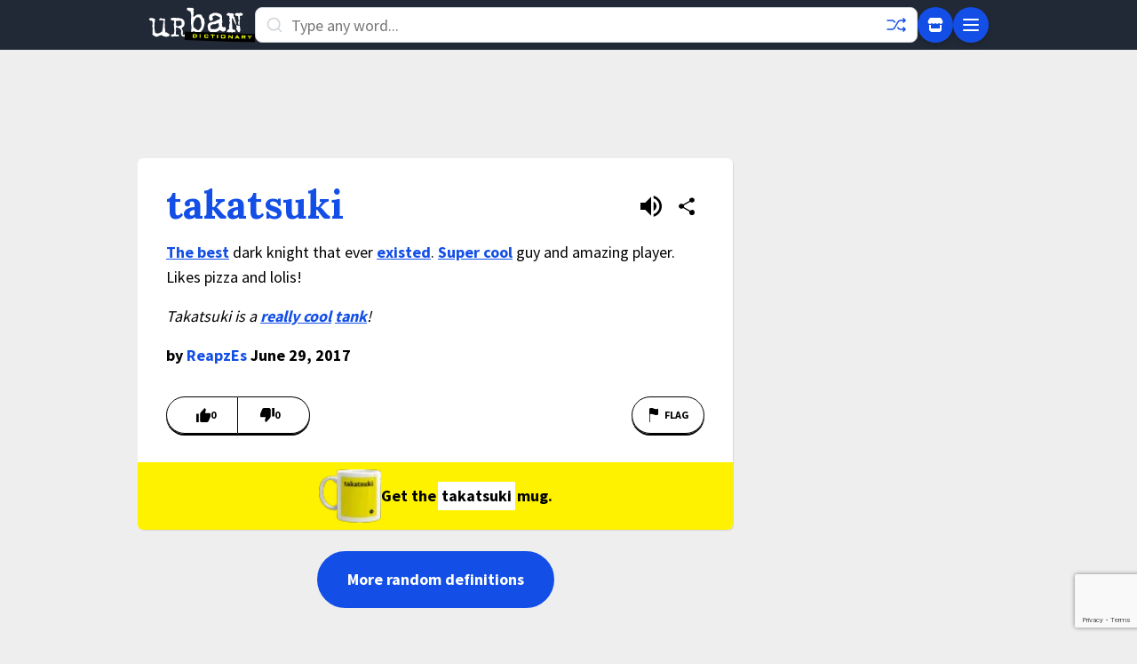

--- FILE ---
content_type: text/html; charset=utf-8
request_url: https://www.google.com/recaptcha/enterprise/anchor?ar=1&k=6Ld5tgYsAAAAAJbQ7kZJJ83v681QB5eCKA2rxyEP&co=aHR0cHM6Ly93d3cudXJiYW5kaWN0aW9uYXJ5LmNvbTo0NDM.&hl=en&v=PoyoqOPhxBO7pBk68S4YbpHZ&size=invisible&anchor-ms=20000&execute-ms=30000&cb=h8e8s8sxnvaa
body_size: 48768
content:
<!DOCTYPE HTML><html dir="ltr" lang="en"><head><meta http-equiv="Content-Type" content="text/html; charset=UTF-8">
<meta http-equiv="X-UA-Compatible" content="IE=edge">
<title>reCAPTCHA</title>
<style type="text/css">
/* cyrillic-ext */
@font-face {
  font-family: 'Roboto';
  font-style: normal;
  font-weight: 400;
  font-stretch: 100%;
  src: url(//fonts.gstatic.com/s/roboto/v48/KFO7CnqEu92Fr1ME7kSn66aGLdTylUAMa3GUBHMdazTgWw.woff2) format('woff2');
  unicode-range: U+0460-052F, U+1C80-1C8A, U+20B4, U+2DE0-2DFF, U+A640-A69F, U+FE2E-FE2F;
}
/* cyrillic */
@font-face {
  font-family: 'Roboto';
  font-style: normal;
  font-weight: 400;
  font-stretch: 100%;
  src: url(//fonts.gstatic.com/s/roboto/v48/KFO7CnqEu92Fr1ME7kSn66aGLdTylUAMa3iUBHMdazTgWw.woff2) format('woff2');
  unicode-range: U+0301, U+0400-045F, U+0490-0491, U+04B0-04B1, U+2116;
}
/* greek-ext */
@font-face {
  font-family: 'Roboto';
  font-style: normal;
  font-weight: 400;
  font-stretch: 100%;
  src: url(//fonts.gstatic.com/s/roboto/v48/KFO7CnqEu92Fr1ME7kSn66aGLdTylUAMa3CUBHMdazTgWw.woff2) format('woff2');
  unicode-range: U+1F00-1FFF;
}
/* greek */
@font-face {
  font-family: 'Roboto';
  font-style: normal;
  font-weight: 400;
  font-stretch: 100%;
  src: url(//fonts.gstatic.com/s/roboto/v48/KFO7CnqEu92Fr1ME7kSn66aGLdTylUAMa3-UBHMdazTgWw.woff2) format('woff2');
  unicode-range: U+0370-0377, U+037A-037F, U+0384-038A, U+038C, U+038E-03A1, U+03A3-03FF;
}
/* math */
@font-face {
  font-family: 'Roboto';
  font-style: normal;
  font-weight: 400;
  font-stretch: 100%;
  src: url(//fonts.gstatic.com/s/roboto/v48/KFO7CnqEu92Fr1ME7kSn66aGLdTylUAMawCUBHMdazTgWw.woff2) format('woff2');
  unicode-range: U+0302-0303, U+0305, U+0307-0308, U+0310, U+0312, U+0315, U+031A, U+0326-0327, U+032C, U+032F-0330, U+0332-0333, U+0338, U+033A, U+0346, U+034D, U+0391-03A1, U+03A3-03A9, U+03B1-03C9, U+03D1, U+03D5-03D6, U+03F0-03F1, U+03F4-03F5, U+2016-2017, U+2034-2038, U+203C, U+2040, U+2043, U+2047, U+2050, U+2057, U+205F, U+2070-2071, U+2074-208E, U+2090-209C, U+20D0-20DC, U+20E1, U+20E5-20EF, U+2100-2112, U+2114-2115, U+2117-2121, U+2123-214F, U+2190, U+2192, U+2194-21AE, U+21B0-21E5, U+21F1-21F2, U+21F4-2211, U+2213-2214, U+2216-22FF, U+2308-230B, U+2310, U+2319, U+231C-2321, U+2336-237A, U+237C, U+2395, U+239B-23B7, U+23D0, U+23DC-23E1, U+2474-2475, U+25AF, U+25B3, U+25B7, U+25BD, U+25C1, U+25CA, U+25CC, U+25FB, U+266D-266F, U+27C0-27FF, U+2900-2AFF, U+2B0E-2B11, U+2B30-2B4C, U+2BFE, U+3030, U+FF5B, U+FF5D, U+1D400-1D7FF, U+1EE00-1EEFF;
}
/* symbols */
@font-face {
  font-family: 'Roboto';
  font-style: normal;
  font-weight: 400;
  font-stretch: 100%;
  src: url(//fonts.gstatic.com/s/roboto/v48/KFO7CnqEu92Fr1ME7kSn66aGLdTylUAMaxKUBHMdazTgWw.woff2) format('woff2');
  unicode-range: U+0001-000C, U+000E-001F, U+007F-009F, U+20DD-20E0, U+20E2-20E4, U+2150-218F, U+2190, U+2192, U+2194-2199, U+21AF, U+21E6-21F0, U+21F3, U+2218-2219, U+2299, U+22C4-22C6, U+2300-243F, U+2440-244A, U+2460-24FF, U+25A0-27BF, U+2800-28FF, U+2921-2922, U+2981, U+29BF, U+29EB, U+2B00-2BFF, U+4DC0-4DFF, U+FFF9-FFFB, U+10140-1018E, U+10190-1019C, U+101A0, U+101D0-101FD, U+102E0-102FB, U+10E60-10E7E, U+1D2C0-1D2D3, U+1D2E0-1D37F, U+1F000-1F0FF, U+1F100-1F1AD, U+1F1E6-1F1FF, U+1F30D-1F30F, U+1F315, U+1F31C, U+1F31E, U+1F320-1F32C, U+1F336, U+1F378, U+1F37D, U+1F382, U+1F393-1F39F, U+1F3A7-1F3A8, U+1F3AC-1F3AF, U+1F3C2, U+1F3C4-1F3C6, U+1F3CA-1F3CE, U+1F3D4-1F3E0, U+1F3ED, U+1F3F1-1F3F3, U+1F3F5-1F3F7, U+1F408, U+1F415, U+1F41F, U+1F426, U+1F43F, U+1F441-1F442, U+1F444, U+1F446-1F449, U+1F44C-1F44E, U+1F453, U+1F46A, U+1F47D, U+1F4A3, U+1F4B0, U+1F4B3, U+1F4B9, U+1F4BB, U+1F4BF, U+1F4C8-1F4CB, U+1F4D6, U+1F4DA, U+1F4DF, U+1F4E3-1F4E6, U+1F4EA-1F4ED, U+1F4F7, U+1F4F9-1F4FB, U+1F4FD-1F4FE, U+1F503, U+1F507-1F50B, U+1F50D, U+1F512-1F513, U+1F53E-1F54A, U+1F54F-1F5FA, U+1F610, U+1F650-1F67F, U+1F687, U+1F68D, U+1F691, U+1F694, U+1F698, U+1F6AD, U+1F6B2, U+1F6B9-1F6BA, U+1F6BC, U+1F6C6-1F6CF, U+1F6D3-1F6D7, U+1F6E0-1F6EA, U+1F6F0-1F6F3, U+1F6F7-1F6FC, U+1F700-1F7FF, U+1F800-1F80B, U+1F810-1F847, U+1F850-1F859, U+1F860-1F887, U+1F890-1F8AD, U+1F8B0-1F8BB, U+1F8C0-1F8C1, U+1F900-1F90B, U+1F93B, U+1F946, U+1F984, U+1F996, U+1F9E9, U+1FA00-1FA6F, U+1FA70-1FA7C, U+1FA80-1FA89, U+1FA8F-1FAC6, U+1FACE-1FADC, U+1FADF-1FAE9, U+1FAF0-1FAF8, U+1FB00-1FBFF;
}
/* vietnamese */
@font-face {
  font-family: 'Roboto';
  font-style: normal;
  font-weight: 400;
  font-stretch: 100%;
  src: url(//fonts.gstatic.com/s/roboto/v48/KFO7CnqEu92Fr1ME7kSn66aGLdTylUAMa3OUBHMdazTgWw.woff2) format('woff2');
  unicode-range: U+0102-0103, U+0110-0111, U+0128-0129, U+0168-0169, U+01A0-01A1, U+01AF-01B0, U+0300-0301, U+0303-0304, U+0308-0309, U+0323, U+0329, U+1EA0-1EF9, U+20AB;
}
/* latin-ext */
@font-face {
  font-family: 'Roboto';
  font-style: normal;
  font-weight: 400;
  font-stretch: 100%;
  src: url(//fonts.gstatic.com/s/roboto/v48/KFO7CnqEu92Fr1ME7kSn66aGLdTylUAMa3KUBHMdazTgWw.woff2) format('woff2');
  unicode-range: U+0100-02BA, U+02BD-02C5, U+02C7-02CC, U+02CE-02D7, U+02DD-02FF, U+0304, U+0308, U+0329, U+1D00-1DBF, U+1E00-1E9F, U+1EF2-1EFF, U+2020, U+20A0-20AB, U+20AD-20C0, U+2113, U+2C60-2C7F, U+A720-A7FF;
}
/* latin */
@font-face {
  font-family: 'Roboto';
  font-style: normal;
  font-weight: 400;
  font-stretch: 100%;
  src: url(//fonts.gstatic.com/s/roboto/v48/KFO7CnqEu92Fr1ME7kSn66aGLdTylUAMa3yUBHMdazQ.woff2) format('woff2');
  unicode-range: U+0000-00FF, U+0131, U+0152-0153, U+02BB-02BC, U+02C6, U+02DA, U+02DC, U+0304, U+0308, U+0329, U+2000-206F, U+20AC, U+2122, U+2191, U+2193, U+2212, U+2215, U+FEFF, U+FFFD;
}
/* cyrillic-ext */
@font-face {
  font-family: 'Roboto';
  font-style: normal;
  font-weight: 500;
  font-stretch: 100%;
  src: url(//fonts.gstatic.com/s/roboto/v48/KFO7CnqEu92Fr1ME7kSn66aGLdTylUAMa3GUBHMdazTgWw.woff2) format('woff2');
  unicode-range: U+0460-052F, U+1C80-1C8A, U+20B4, U+2DE0-2DFF, U+A640-A69F, U+FE2E-FE2F;
}
/* cyrillic */
@font-face {
  font-family: 'Roboto';
  font-style: normal;
  font-weight: 500;
  font-stretch: 100%;
  src: url(//fonts.gstatic.com/s/roboto/v48/KFO7CnqEu92Fr1ME7kSn66aGLdTylUAMa3iUBHMdazTgWw.woff2) format('woff2');
  unicode-range: U+0301, U+0400-045F, U+0490-0491, U+04B0-04B1, U+2116;
}
/* greek-ext */
@font-face {
  font-family: 'Roboto';
  font-style: normal;
  font-weight: 500;
  font-stretch: 100%;
  src: url(//fonts.gstatic.com/s/roboto/v48/KFO7CnqEu92Fr1ME7kSn66aGLdTylUAMa3CUBHMdazTgWw.woff2) format('woff2');
  unicode-range: U+1F00-1FFF;
}
/* greek */
@font-face {
  font-family: 'Roboto';
  font-style: normal;
  font-weight: 500;
  font-stretch: 100%;
  src: url(//fonts.gstatic.com/s/roboto/v48/KFO7CnqEu92Fr1ME7kSn66aGLdTylUAMa3-UBHMdazTgWw.woff2) format('woff2');
  unicode-range: U+0370-0377, U+037A-037F, U+0384-038A, U+038C, U+038E-03A1, U+03A3-03FF;
}
/* math */
@font-face {
  font-family: 'Roboto';
  font-style: normal;
  font-weight: 500;
  font-stretch: 100%;
  src: url(//fonts.gstatic.com/s/roboto/v48/KFO7CnqEu92Fr1ME7kSn66aGLdTylUAMawCUBHMdazTgWw.woff2) format('woff2');
  unicode-range: U+0302-0303, U+0305, U+0307-0308, U+0310, U+0312, U+0315, U+031A, U+0326-0327, U+032C, U+032F-0330, U+0332-0333, U+0338, U+033A, U+0346, U+034D, U+0391-03A1, U+03A3-03A9, U+03B1-03C9, U+03D1, U+03D5-03D6, U+03F0-03F1, U+03F4-03F5, U+2016-2017, U+2034-2038, U+203C, U+2040, U+2043, U+2047, U+2050, U+2057, U+205F, U+2070-2071, U+2074-208E, U+2090-209C, U+20D0-20DC, U+20E1, U+20E5-20EF, U+2100-2112, U+2114-2115, U+2117-2121, U+2123-214F, U+2190, U+2192, U+2194-21AE, U+21B0-21E5, U+21F1-21F2, U+21F4-2211, U+2213-2214, U+2216-22FF, U+2308-230B, U+2310, U+2319, U+231C-2321, U+2336-237A, U+237C, U+2395, U+239B-23B7, U+23D0, U+23DC-23E1, U+2474-2475, U+25AF, U+25B3, U+25B7, U+25BD, U+25C1, U+25CA, U+25CC, U+25FB, U+266D-266F, U+27C0-27FF, U+2900-2AFF, U+2B0E-2B11, U+2B30-2B4C, U+2BFE, U+3030, U+FF5B, U+FF5D, U+1D400-1D7FF, U+1EE00-1EEFF;
}
/* symbols */
@font-face {
  font-family: 'Roboto';
  font-style: normal;
  font-weight: 500;
  font-stretch: 100%;
  src: url(//fonts.gstatic.com/s/roboto/v48/KFO7CnqEu92Fr1ME7kSn66aGLdTylUAMaxKUBHMdazTgWw.woff2) format('woff2');
  unicode-range: U+0001-000C, U+000E-001F, U+007F-009F, U+20DD-20E0, U+20E2-20E4, U+2150-218F, U+2190, U+2192, U+2194-2199, U+21AF, U+21E6-21F0, U+21F3, U+2218-2219, U+2299, U+22C4-22C6, U+2300-243F, U+2440-244A, U+2460-24FF, U+25A0-27BF, U+2800-28FF, U+2921-2922, U+2981, U+29BF, U+29EB, U+2B00-2BFF, U+4DC0-4DFF, U+FFF9-FFFB, U+10140-1018E, U+10190-1019C, U+101A0, U+101D0-101FD, U+102E0-102FB, U+10E60-10E7E, U+1D2C0-1D2D3, U+1D2E0-1D37F, U+1F000-1F0FF, U+1F100-1F1AD, U+1F1E6-1F1FF, U+1F30D-1F30F, U+1F315, U+1F31C, U+1F31E, U+1F320-1F32C, U+1F336, U+1F378, U+1F37D, U+1F382, U+1F393-1F39F, U+1F3A7-1F3A8, U+1F3AC-1F3AF, U+1F3C2, U+1F3C4-1F3C6, U+1F3CA-1F3CE, U+1F3D4-1F3E0, U+1F3ED, U+1F3F1-1F3F3, U+1F3F5-1F3F7, U+1F408, U+1F415, U+1F41F, U+1F426, U+1F43F, U+1F441-1F442, U+1F444, U+1F446-1F449, U+1F44C-1F44E, U+1F453, U+1F46A, U+1F47D, U+1F4A3, U+1F4B0, U+1F4B3, U+1F4B9, U+1F4BB, U+1F4BF, U+1F4C8-1F4CB, U+1F4D6, U+1F4DA, U+1F4DF, U+1F4E3-1F4E6, U+1F4EA-1F4ED, U+1F4F7, U+1F4F9-1F4FB, U+1F4FD-1F4FE, U+1F503, U+1F507-1F50B, U+1F50D, U+1F512-1F513, U+1F53E-1F54A, U+1F54F-1F5FA, U+1F610, U+1F650-1F67F, U+1F687, U+1F68D, U+1F691, U+1F694, U+1F698, U+1F6AD, U+1F6B2, U+1F6B9-1F6BA, U+1F6BC, U+1F6C6-1F6CF, U+1F6D3-1F6D7, U+1F6E0-1F6EA, U+1F6F0-1F6F3, U+1F6F7-1F6FC, U+1F700-1F7FF, U+1F800-1F80B, U+1F810-1F847, U+1F850-1F859, U+1F860-1F887, U+1F890-1F8AD, U+1F8B0-1F8BB, U+1F8C0-1F8C1, U+1F900-1F90B, U+1F93B, U+1F946, U+1F984, U+1F996, U+1F9E9, U+1FA00-1FA6F, U+1FA70-1FA7C, U+1FA80-1FA89, U+1FA8F-1FAC6, U+1FACE-1FADC, U+1FADF-1FAE9, U+1FAF0-1FAF8, U+1FB00-1FBFF;
}
/* vietnamese */
@font-face {
  font-family: 'Roboto';
  font-style: normal;
  font-weight: 500;
  font-stretch: 100%;
  src: url(//fonts.gstatic.com/s/roboto/v48/KFO7CnqEu92Fr1ME7kSn66aGLdTylUAMa3OUBHMdazTgWw.woff2) format('woff2');
  unicode-range: U+0102-0103, U+0110-0111, U+0128-0129, U+0168-0169, U+01A0-01A1, U+01AF-01B0, U+0300-0301, U+0303-0304, U+0308-0309, U+0323, U+0329, U+1EA0-1EF9, U+20AB;
}
/* latin-ext */
@font-face {
  font-family: 'Roboto';
  font-style: normal;
  font-weight: 500;
  font-stretch: 100%;
  src: url(//fonts.gstatic.com/s/roboto/v48/KFO7CnqEu92Fr1ME7kSn66aGLdTylUAMa3KUBHMdazTgWw.woff2) format('woff2');
  unicode-range: U+0100-02BA, U+02BD-02C5, U+02C7-02CC, U+02CE-02D7, U+02DD-02FF, U+0304, U+0308, U+0329, U+1D00-1DBF, U+1E00-1E9F, U+1EF2-1EFF, U+2020, U+20A0-20AB, U+20AD-20C0, U+2113, U+2C60-2C7F, U+A720-A7FF;
}
/* latin */
@font-face {
  font-family: 'Roboto';
  font-style: normal;
  font-weight: 500;
  font-stretch: 100%;
  src: url(//fonts.gstatic.com/s/roboto/v48/KFO7CnqEu92Fr1ME7kSn66aGLdTylUAMa3yUBHMdazQ.woff2) format('woff2');
  unicode-range: U+0000-00FF, U+0131, U+0152-0153, U+02BB-02BC, U+02C6, U+02DA, U+02DC, U+0304, U+0308, U+0329, U+2000-206F, U+20AC, U+2122, U+2191, U+2193, U+2212, U+2215, U+FEFF, U+FFFD;
}
/* cyrillic-ext */
@font-face {
  font-family: 'Roboto';
  font-style: normal;
  font-weight: 900;
  font-stretch: 100%;
  src: url(//fonts.gstatic.com/s/roboto/v48/KFO7CnqEu92Fr1ME7kSn66aGLdTylUAMa3GUBHMdazTgWw.woff2) format('woff2');
  unicode-range: U+0460-052F, U+1C80-1C8A, U+20B4, U+2DE0-2DFF, U+A640-A69F, U+FE2E-FE2F;
}
/* cyrillic */
@font-face {
  font-family: 'Roboto';
  font-style: normal;
  font-weight: 900;
  font-stretch: 100%;
  src: url(//fonts.gstatic.com/s/roboto/v48/KFO7CnqEu92Fr1ME7kSn66aGLdTylUAMa3iUBHMdazTgWw.woff2) format('woff2');
  unicode-range: U+0301, U+0400-045F, U+0490-0491, U+04B0-04B1, U+2116;
}
/* greek-ext */
@font-face {
  font-family: 'Roboto';
  font-style: normal;
  font-weight: 900;
  font-stretch: 100%;
  src: url(//fonts.gstatic.com/s/roboto/v48/KFO7CnqEu92Fr1ME7kSn66aGLdTylUAMa3CUBHMdazTgWw.woff2) format('woff2');
  unicode-range: U+1F00-1FFF;
}
/* greek */
@font-face {
  font-family: 'Roboto';
  font-style: normal;
  font-weight: 900;
  font-stretch: 100%;
  src: url(//fonts.gstatic.com/s/roboto/v48/KFO7CnqEu92Fr1ME7kSn66aGLdTylUAMa3-UBHMdazTgWw.woff2) format('woff2');
  unicode-range: U+0370-0377, U+037A-037F, U+0384-038A, U+038C, U+038E-03A1, U+03A3-03FF;
}
/* math */
@font-face {
  font-family: 'Roboto';
  font-style: normal;
  font-weight: 900;
  font-stretch: 100%;
  src: url(//fonts.gstatic.com/s/roboto/v48/KFO7CnqEu92Fr1ME7kSn66aGLdTylUAMawCUBHMdazTgWw.woff2) format('woff2');
  unicode-range: U+0302-0303, U+0305, U+0307-0308, U+0310, U+0312, U+0315, U+031A, U+0326-0327, U+032C, U+032F-0330, U+0332-0333, U+0338, U+033A, U+0346, U+034D, U+0391-03A1, U+03A3-03A9, U+03B1-03C9, U+03D1, U+03D5-03D6, U+03F0-03F1, U+03F4-03F5, U+2016-2017, U+2034-2038, U+203C, U+2040, U+2043, U+2047, U+2050, U+2057, U+205F, U+2070-2071, U+2074-208E, U+2090-209C, U+20D0-20DC, U+20E1, U+20E5-20EF, U+2100-2112, U+2114-2115, U+2117-2121, U+2123-214F, U+2190, U+2192, U+2194-21AE, U+21B0-21E5, U+21F1-21F2, U+21F4-2211, U+2213-2214, U+2216-22FF, U+2308-230B, U+2310, U+2319, U+231C-2321, U+2336-237A, U+237C, U+2395, U+239B-23B7, U+23D0, U+23DC-23E1, U+2474-2475, U+25AF, U+25B3, U+25B7, U+25BD, U+25C1, U+25CA, U+25CC, U+25FB, U+266D-266F, U+27C0-27FF, U+2900-2AFF, U+2B0E-2B11, U+2B30-2B4C, U+2BFE, U+3030, U+FF5B, U+FF5D, U+1D400-1D7FF, U+1EE00-1EEFF;
}
/* symbols */
@font-face {
  font-family: 'Roboto';
  font-style: normal;
  font-weight: 900;
  font-stretch: 100%;
  src: url(//fonts.gstatic.com/s/roboto/v48/KFO7CnqEu92Fr1ME7kSn66aGLdTylUAMaxKUBHMdazTgWw.woff2) format('woff2');
  unicode-range: U+0001-000C, U+000E-001F, U+007F-009F, U+20DD-20E0, U+20E2-20E4, U+2150-218F, U+2190, U+2192, U+2194-2199, U+21AF, U+21E6-21F0, U+21F3, U+2218-2219, U+2299, U+22C4-22C6, U+2300-243F, U+2440-244A, U+2460-24FF, U+25A0-27BF, U+2800-28FF, U+2921-2922, U+2981, U+29BF, U+29EB, U+2B00-2BFF, U+4DC0-4DFF, U+FFF9-FFFB, U+10140-1018E, U+10190-1019C, U+101A0, U+101D0-101FD, U+102E0-102FB, U+10E60-10E7E, U+1D2C0-1D2D3, U+1D2E0-1D37F, U+1F000-1F0FF, U+1F100-1F1AD, U+1F1E6-1F1FF, U+1F30D-1F30F, U+1F315, U+1F31C, U+1F31E, U+1F320-1F32C, U+1F336, U+1F378, U+1F37D, U+1F382, U+1F393-1F39F, U+1F3A7-1F3A8, U+1F3AC-1F3AF, U+1F3C2, U+1F3C4-1F3C6, U+1F3CA-1F3CE, U+1F3D4-1F3E0, U+1F3ED, U+1F3F1-1F3F3, U+1F3F5-1F3F7, U+1F408, U+1F415, U+1F41F, U+1F426, U+1F43F, U+1F441-1F442, U+1F444, U+1F446-1F449, U+1F44C-1F44E, U+1F453, U+1F46A, U+1F47D, U+1F4A3, U+1F4B0, U+1F4B3, U+1F4B9, U+1F4BB, U+1F4BF, U+1F4C8-1F4CB, U+1F4D6, U+1F4DA, U+1F4DF, U+1F4E3-1F4E6, U+1F4EA-1F4ED, U+1F4F7, U+1F4F9-1F4FB, U+1F4FD-1F4FE, U+1F503, U+1F507-1F50B, U+1F50D, U+1F512-1F513, U+1F53E-1F54A, U+1F54F-1F5FA, U+1F610, U+1F650-1F67F, U+1F687, U+1F68D, U+1F691, U+1F694, U+1F698, U+1F6AD, U+1F6B2, U+1F6B9-1F6BA, U+1F6BC, U+1F6C6-1F6CF, U+1F6D3-1F6D7, U+1F6E0-1F6EA, U+1F6F0-1F6F3, U+1F6F7-1F6FC, U+1F700-1F7FF, U+1F800-1F80B, U+1F810-1F847, U+1F850-1F859, U+1F860-1F887, U+1F890-1F8AD, U+1F8B0-1F8BB, U+1F8C0-1F8C1, U+1F900-1F90B, U+1F93B, U+1F946, U+1F984, U+1F996, U+1F9E9, U+1FA00-1FA6F, U+1FA70-1FA7C, U+1FA80-1FA89, U+1FA8F-1FAC6, U+1FACE-1FADC, U+1FADF-1FAE9, U+1FAF0-1FAF8, U+1FB00-1FBFF;
}
/* vietnamese */
@font-face {
  font-family: 'Roboto';
  font-style: normal;
  font-weight: 900;
  font-stretch: 100%;
  src: url(//fonts.gstatic.com/s/roboto/v48/KFO7CnqEu92Fr1ME7kSn66aGLdTylUAMa3OUBHMdazTgWw.woff2) format('woff2');
  unicode-range: U+0102-0103, U+0110-0111, U+0128-0129, U+0168-0169, U+01A0-01A1, U+01AF-01B0, U+0300-0301, U+0303-0304, U+0308-0309, U+0323, U+0329, U+1EA0-1EF9, U+20AB;
}
/* latin-ext */
@font-face {
  font-family: 'Roboto';
  font-style: normal;
  font-weight: 900;
  font-stretch: 100%;
  src: url(//fonts.gstatic.com/s/roboto/v48/KFO7CnqEu92Fr1ME7kSn66aGLdTylUAMa3KUBHMdazTgWw.woff2) format('woff2');
  unicode-range: U+0100-02BA, U+02BD-02C5, U+02C7-02CC, U+02CE-02D7, U+02DD-02FF, U+0304, U+0308, U+0329, U+1D00-1DBF, U+1E00-1E9F, U+1EF2-1EFF, U+2020, U+20A0-20AB, U+20AD-20C0, U+2113, U+2C60-2C7F, U+A720-A7FF;
}
/* latin */
@font-face {
  font-family: 'Roboto';
  font-style: normal;
  font-weight: 900;
  font-stretch: 100%;
  src: url(//fonts.gstatic.com/s/roboto/v48/KFO7CnqEu92Fr1ME7kSn66aGLdTylUAMa3yUBHMdazQ.woff2) format('woff2');
  unicode-range: U+0000-00FF, U+0131, U+0152-0153, U+02BB-02BC, U+02C6, U+02DA, U+02DC, U+0304, U+0308, U+0329, U+2000-206F, U+20AC, U+2122, U+2191, U+2193, U+2212, U+2215, U+FEFF, U+FFFD;
}

</style>
<link rel="stylesheet" type="text/css" href="https://www.gstatic.com/recaptcha/releases/PoyoqOPhxBO7pBk68S4YbpHZ/styles__ltr.css">
<script nonce="04iVcj5BhxXm6dHqpJCRzw" type="text/javascript">window['__recaptcha_api'] = 'https://www.google.com/recaptcha/enterprise/';</script>
<script type="text/javascript" src="https://www.gstatic.com/recaptcha/releases/PoyoqOPhxBO7pBk68S4YbpHZ/recaptcha__en.js" nonce="04iVcj5BhxXm6dHqpJCRzw">
      
    </script></head>
<body><div id="rc-anchor-alert" class="rc-anchor-alert"></div>
<input type="hidden" id="recaptcha-token" value="[base64]">
<script type="text/javascript" nonce="04iVcj5BhxXm6dHqpJCRzw">
      recaptcha.anchor.Main.init("[\x22ainput\x22,[\x22bgdata\x22,\x22\x22,\[base64]/[base64]/bmV3IFpbdF0obVswXSk6Sz09Mj9uZXcgWlt0XShtWzBdLG1bMV0pOks9PTM/bmV3IFpbdF0obVswXSxtWzFdLG1bMl0pOks9PTQ/[base64]/[base64]/[base64]/[base64]/[base64]/[base64]/[base64]/[base64]/[base64]/[base64]/[base64]/[base64]/[base64]/[base64]\\u003d\\u003d\x22,\[base64]\x22,\x22wr3Cl8KTDMKMw6HCmB/DjMOIZ8OZSlEOHikKJMKRwo7CqBwJw5vCrEnCoCnCkht/woTDhcKCw6ddImstw7HChEHDnMK9Nlw+w4xUf8KRw4U2wrJxw7vDlFHDgHBcw4UzwrUpw5XDj8O1woXDl8KOw5k3KcKCw5bCsT7DisOCbUPCtXjCpcO9EQzCg8K5akfCuMOtwp0KIDoWwqLDqHA7YMOHScOSwqPCvyPCmcKHY8Oywp/[base64]/DlDMQw58Dw5RHw6vCi23CqEp8w4nDhCAkFnrChGVQwqTCuXLDumPDr8KBWGYyw5rCnQ7DsivDv8Kkw4zCjMKGw7pVwrNCFQbDl31tw5vCosKzBMKwwq/CgMKpwoEeH8OIIMK0wrZKw7YlSxcZeAnDnsO6w5fDownCtXTDqETDmGw8UGAgdw/CisK1dUwZw4HCvsKowotrO8OnwqF9ViTCrm0yw5nClsOlw6DDrG0rfR/ChXNlwrkvNcOcwpHCrQHDjsOcw6AFwqQcw55Dw4wOwpDDvMOjw7XCr8O4M8Kuw7FPw5fCtgc6b8OzCMK1w6LDpMKewpfDgsKFX8Kjw67CrxRMwqNvwrJDZh/Dk0zDhBVtQi0Gw6ZlJ8O3A8Ksw6lGPcKPL8ObQBQNw77CosKVw4fDgEDDiA/[base64]/Dh1LCtsKCw7w8T2Vkw5zCjcOywo0jw5XDtE/DmCfDoHkpw6bDicK6w4/[base64]/DjsOiw4Zsw5XDmcOAwp8WUsOsO8O1wrbDtsK9wpNjf283w4hJw4DCrB7DjjE9dQw8ZVnCmsKxecKDwrxxFcOBfsKhTnZZY8OSMzM9wrBaw4YQPsK/fsOFwqbCmGXCphcqMsKAwp/[base64]/wpNtwrHDhyowXkrDjj/CtVAZbnHCvWA3woLCkzo8K8K0KlRzVMK5w5zDsMOOw6TDqXoxfMK/L8KOJ8Oyw6UDF8OPKMKJwqzDiUrChcOSwpdGwrjCqzEbA3vCjMOXwqp7A1d/w6FiwqM1F8OKw4LCj1VPw7QyKlHDlsKKw7USwoDCh8KHGcK5cyhZDD5+VsOMwpLCiMK3Ry9iw689w5PDr8O0w4gyw7bDsgA5w5zDqgjCn0vCqcO/[base64]/AzMbw5LCssKyw5TDv8KXwrbDu8KowplXWMOdw43CocOrw5AUaRXDtFMaKnEXw688w6RHwofCjnrDkE0gOg/Dq8OGV3rCrCPDh8KhOCPCucKkw7rCj8KoKG9gAldWGMK5w6cgJiHCqlJdw63Dhm9rw6UEwrLDlcOXJcOSw6TDo8KGInnCqMO2L8Kowpdcw7fDs8KqHU/DlUM3w6LDs2YoZ8KNSU9Fw5jCtcOdw7bDqsKEKVjCgjscBcOpK8K0QsOlw6BJLQjDlMO3w5HDoMOgwrbCtcKBw4cQOsKawqHDp8OWaQ3ClsKrccO9w71TwqHCkMK0w7tBYMO5a8K3wpwlwpLCmsKKT1TDn8KZw5fDjXslwok3fMKYwpFHZljDscK/I0Bqw6rCkXRxwpzDgHrCr1PDlhbCuA9kwoHDjsKmwqnCmMO3wokNHsOMSMOda8KfPXLCgsKSAR9NwrzDsHVlwok9LwsTFnQmw4TCvsOawojDssKdwr50w7AxWxMawqpGWT/Cu8OBwovDg8K+wr3DkFfDrwUKw5jCs8OMIcO1ewLDkU3DnUPCh8K1WhwtVXDCjH3DiMKqwpZFZyIyw5rDvSIUQnLCg1/DpyInVxzChMKEXcOHcBRVwqZSDMK4w5ECVFs8RsK0w6TCh8K0VwxYw7rCp8O0EX1WTsK6J8KWQj3CsTQqwpPDnMKIwpkpIQ/DpMKBDcKiPSPCvQ/DksKIZjgkPz7CucKAwpoBwq4sZMKpesOQworCnMOXJGdjwqV3WMOPAMK7w53Dv3tLC8KIw4R1CjpcAcOjw4jDnzXDqsKUwr7DosO3wqrDusKGFMKbQwAkeEvDk8KBw5QjCMOpw5fCpWLDgMOEw6vDisKmw7zDrcKxw4/CisK5woM0w792w6TDlsKvakrCrsKbLjtrw5IJXjsww77Dp3DCsEjDhcOWw4o1fFTCmgBLw6/[base64]/dsODGcKqwpRdHsKkwpjDoMKsw7Jiw598w7A8woRUP8OwwoNpSzTCsHk0w4vDtQrCl8OywostFVrCo2cRwo5MwoY7N8OkRcOkw6sFw5tDw79PwotHf0/[base64]/V8KDKsKbFcK6w4YPwqphYnw2NcK0w4U9W8OEw4vDk8O4w4cLGA/CmcOUU8O1wpjCqDrDgywDwoAxwrVvwqwkIsOcX8Ojw5E6QzzDpnnCvlbCmMOlVSF/SS5Cw4PDrlp/[base64]/[base64]/McKYwqx/MhRewpfCqllpM8Opwq3DmsKnwqJ/w7fCvBFhDxhwNsOiAMK/w79Vwr97fcKuRkp2wqHCtEHDtVvCjsKmw7TCscKuwoEZwp5OIcOiw7zCu8KOdUrCvz5pwpPDmFoDw4tqdcKpTMKSeFoWwpFkIcOBw7TCmsO8PsOFB8O4wopBdhrCscK0MsOYR8KELSsnwqRcw5wfbMOBwpvCssOcwqxQNsK/Vmkewo8owpDDlF3DjMKZw7oUwoDDtsKfC8KRGcKYSTRRw6RzAzLDm8K3KWRiw7rCsMKkfMOTHk/[base64]/S8Kzw4jDqMO4wqEGXcOmKR7CljrDuG/CrE3CmVBfwqE6Q2oucMK+w7XDrXzChTUJw6rCumTDo8OIcsKFwo94wofDgcKxwpYJw6DCvsOtw5ZSw7htwpPDsMOww7LCnCLDtT/CqcOUdTLCvcKpKsOUw7LCtF7CkcObw4R1csO/w7QbA8KaKMK5wpdLNsKOw6DCiMO7ZAbCnknDk2AhwpMQXX9wCznCqiDCpcKnWCoLw4lPwopXw7fDjcKCw7s8O8KHw7JMwpoXwoHCsQvDh0XCssKxwqXDh1DCnMOcwo/CpC7CqMOiScK6AizCsBzCtHTDjMOnAUFHwr3DjcORw6lqWi8eworCsVfDhMKBdxjCpcObw7LCmsKjwqjCpsKHwo0SwrnCjEbChwfCv1rCrsK5OhTCkcKGW8OYE8OlP0o2woDCvWDCg1Atw4LDkcO+w59sbsO/Gy0pBMKEw5UswpvCl8OWBcOURhRnw77DsmLDsXYLJCLDsMO7wp5+w70MwrHCjHHCrMOmb8OHwr8nMMO/[base64]/DiknCs0tPAA/DisOpI8OEwrDCjMOzw7LDucK4wpXCjDB0w5xBRcKmF8KHw5XCqz0DwpsYZMKSBcO8wonDiMOawot3KcKpwqxIEMKwNFR/w6TCvcK+wpTDiA4RcXlSFcK2wozDrhdMw50mDsOjwqUwH8K3wqjCrzt7woM8w7F2w58Mw4zCmW/Ci8OnMwHChRzDkMOPK2zCmsKcXCPCpcO3Z2gyw7TCq1LDs8O+TMKSXTPClcKHwqXDmsKtwoPDpnBLdWR+bcK0MHlmwr8yfMOJw4B5A2c4w7XCv1tSFxR8wq/DpcOtIMKhw45Iw7Urw5k3wq/CgXhvFGlMYAwpGEPCjMO8YDYNIVTDg27DigDCmsOVJUVBO1UJQMKZwoDDsmFYPloQw5zCv8O8GsObw74WTsOdJ0Q5O1PChMKCFDDClxtbTMKBw7HDjMO2C8KPB8OSHFnDosOCwrzCgD/Dqjt6YsO+wq7Ct8OPwqMaw7gBw4jCoxHDljd1PcOMwp7CisKHLxRMfcK8w6cXwoTDv07DpcKFFkUew7ZmwrREY8KvUyQ4ZsOnF8OLw6XCgFlEwrFFwoTDjVxCwqEMw6PDvcK1I8Kiw7LDtgluw7JtGWohw6fDhcKIw73DmMK7YVHDgkvCs8KaIiYVL2PDp8OYPsO/b0I3GCoFSiDDhsOrRSAlNAlGwqrCvH/DgMKDw5Qew7nDoE5nwoAywosvBUrDicK8C8O8wrLChsKZKcOjUsOPLxRmJBRoAC55wr3CvU7Cv2goHiHDpcKhI2PDiMKCfkvDkR4uZsOWVE/DqcK4wrvDl2wBe8OQQ8OJwp9RwovCiMODbhMVwpTCmsOqwo8DawXCk8KCw7Zvw5fCg8OdOMKUDhhOwofDpsKOw4Fuw4XClEnDuUoBXcKDwoIEN28KH8K9WsO/wq/DusKbw6TCtcKvw7Q3w4fCjcKkR8OFEsOYMRrCtsOyw75JwoUtw41ARwDClQ/[base64]/DoMOewrTDggnDk8Oqwr4wZz18wrvCuMONw5zDoQo5GWnCpXoeXMK+McOHwo/DvcKFwpZ4wqBnJsOcTQ3CmnvDq1zCjsKeAsOuwrtDIcOhZMOCwp/[base64]/DtQnCn2XCsmVaH8OgwrIfJzlXb8K4woUww4PCrsOMw4N/wrnDi3o7wqHCpk/CusKuwrMLaEHCpSbDgHnCvjHDlMO4woMMwo7CjX9eDcK6dDbDqxVyOAvCvSvDosOpw6vCpcOpwrjDnQ/DmncORMOowqDCosOaQ8KYw7VLwqbDhcKLw7R1wo8LwrNwE8O/wqwVQsOZwq8xw6ZoecKhw5tow5jCinRRwpvDscKyfW/CsWRgKRrDhMOvecOww4jCs8OCwpcoAn/[base64]/DtEETQ8OlZcK5QgZnw7nDo8KBMsOCw5x9KUjDtXgkUVvDnsOTwqTDjnjCgRvDn3jCocOtOThacMOVYA9vwp0Zwp7CosOOHcOALcK5DnxgwqDCuioqNcKbwofCh8KtJ8OKw7XDicOVGkAAFsKFPsOcwo3DoH/Dj8O1LFzCosKgFj/[base64]/DoSjDqTjDqG5Bw4FVEMO2wr3DgTdiwqF/w50tQMOmw4ckHCTDuTzDlMK+wogCIsKLw4FYw5p9woFBw7tNwpkcw5/CjMKbKUrCjWBfw540w7vDg2nDiBZewqxdw7E/w59zwpnDsTczY8KbWsOpwr3DvcOqw69BwprDusOlw5LDoXonwpgEw4rDhRvCkELDpGPCrl7CrcOiw7zDnsOKZkFJwqotw7zDqGTCt8KMwrbDuSBcOX/DosO9RnYLMsKBaxwTwojDv2LCisKoE2/CucO7dsOPw7TDiMK8w4/DrcK5w6jCk2RZw7g5D8O4wpEAwpV+w5/CtFjDqMKDUgbChMKSfk7DncOaQGN9C8OzbcKGwqfCmcOBw73Ds3sUCXDDocKxwrN9w4nDpUTCvsK7w5TDusO9wrU1w7bDvMKcewjDvz10BhfDnypTw7ReO1LDvy7CqMKxfCTDh8KJwpYSDiNcJcOvKsKIw5XDssKQwqvCo2YCUEfCncO/OsOew5FyTUfCqcKXwp3DhhkRehjDqcOEW8KhwovCkyFGwplpwqjChcOFdcOaw7rCgW7Ctz4Kw77DnDBswpfDhMOuwo3CrcKzAMO5wq/[base64]/Ck30Yw5RYw6jDqnXDlMOuE8Oqw6vDjsKWWMOcw78IB8KOwpIUw7oGw6jCicOaFFR3wrzDhcOxw5wTw7TCnlbDrsKtSH/DtQVAw6HCjMKWwq9iw5cbScOCUQJHYVt1J8OYEcKvwps+CTvCoMKJYkvClMKywpHDm8KXwq4xcMK7d8OrDsKrNlElw5krT3vCrMKKw7Y0w5obQThHwr/DoRPDgMOcwp5Two1xasOgLsK+w5AZwqsDwpHDuk3DusOQHS1cwp/Dgj3ChGDCpmXDgUjDkizDp8K9woZYasOoXH5KLcKBUsKZLCtaIh3Cni3DtMOiw4XCszMJwoM2T1stw4YQw691wqDCmGnClFdHw75eQm3Cq8KEw4bCgMOZF1RZe8KKHHs/wqppbMOMZMOwfMO4wrV6w4LDiMKEw5Zfw5F2RMKJw5PCl3rDqhBlw4bChsOAGcKwwql0LVzDlEDCjsKRHMOoEMK6MgnCs2ERKsKJw7/[base64]/CusK7aQ3ClQkYwqxceiEawo3DpBXCsxZ2O1Euw53DuhljwpNTwqF6w55mDsKkw4HDo37DrsO2w6bDqMOlw7BoJMODwrsowqNywqdfVcOiD8OKw7/[base64]/DuMO6BMOwIsOkwrrCojhCNTV5XDXCgHbDpgbDmRTDpEJoPAcZQsOfWhzChHrCukjDv8KJw5HDj8O8KMKVw6QXPsONJcOVworCnTfCojp6EcKrwpMhBEFvQ00NO8OmHmrDtMOXw5ocw5lbwpRsKAvDmT/DksOCw7DCuHAow6PCrExDw6/[base64]/d2Q7b8OVIHJCXBQJwrbCtsOFaMO7w414aAXDuTrCmsK2YzgywrtgDMOWIzfDucKQbEdyw7bCh8OCJmd4aMKXwpRwbyxNBMK7VFvCpFDDihxXc33DjRYKw7l1wqAZKyoPQlPClsONwq1FRsOXJxhvAsK/PUB/wqUXwr/DsXUbeG7DjyfDncKvYcKzw6bCgCdePMOjw59JTsKJKx7Dt05JMEQACV/[base64]/DuC/Dig/Dr8OMbMKDT1HCv8OpwojCjxVQw47Cg8KFwqjDvMOUBMOwP2sODcKHw5k7Hm3Dv0jCsgHDmMOPMnA3wr9zfCdHU8O4worCqsO0ZE/CjA82SDsiIVnDmU4mFTrDnnrDnThfPG7Cm8Odwp7DtMKqw53CrVAMw7TCucK2woduPMO1RsKAw7cYw4omw7rDq8OFwoYCAEEwS8K+fBs/w6JfwqdvOgdRWhDCs1HCosKJwrhrZj8NwpDCi8OHw4AuwqDCmMOfwpY7SsOXGnHDiRAKCm/DhCzDncOgwq0/wrtSOgtwwpjClwI7V0oFW8Ouw57DqTbDt8ONIMOjVB5/W1/CggLCjMOhw6TDgxHDlcK3GsKCw5IEw4PCpcO9w5xfPcO5NsO+w4zCjjMoKzvDnQbCgnTDkcKdVsKuNCMdw5BfGHzCk8OQGcKyw6EFwo0sw4lHwozDt8OZw43DpXcvai3Do8KzwrPDr8KKwrzDuQ59wpBVw6/[base64]/PRbDrsO3w6PDlsKIFn/DnsKmwqrDigobw7Udw4wsw4AOUXZVw47DhsKOUCk+w4BWbSdePMKtd8O7wrM1cmzDp8OScFHClF0VacOWGWzCncODAcKqViY5U03DscKJXntFw4fCrwTCicK5GgTDosObVH52w5QHwqAbw5Ykw7VtZsOKB0PDicK1EcOuEjZiwr/DlC3CksOPw513wo4EdsK1w4Qzw6YPwqjCpsOzwrNwTXVNw63CkMKlIcKqVDTCsAl8wqLCr8Kiw443LAwqw4PDhMOPKDFlwq/Dp8KsfMO6w7nDt0VBJkPCn8KCLMKrw4HDmXvCgcK/wrTDisO+XkciSsKMwqp1wpzCvsKywonCnRrDqMKdwq4NfMOmwodYWsOEwotwAMOyIcKlw5kiPcKPF8Kewr7DuXliwrRcwoJywpgTF8Khw5xBw6wLwrRiwrfCqMOpwqBYFC/DlsKRw58sacKgw5w/wrgbwqjCsCDCrztqwpPDjcOtw4tBw7UccsKzRsK5wrPCtgnCmm/DjHXDg8KTe8Oya8KaOsKmKMKdw5l+w7/CnMKAw4TCicObw5nDlsOzQjcqw7pJQMOxHy7DqcK8emfCpWM8T8KZPsK0T8KNw61Qw4MNw7t+w7tSG1oZbDTCt049wpPDvcK8by7DjgrDn8OhwpI0wr3CnArDucONF8KwBDExAcOBTcKjEj/Dl27CtWUVZsOdw5nDmsKdw43DkTnDtcO6w7XDt2LCuR5vw7Muw5o5wr5uw6zDjcKqw4/DmcOnwo4+TBMlKkbCkMOHwoYrWsKhYGRQw7oVwr3DnsKLwog6w7dEwq3DjMOdw7vChcKVw6k4Kk3DiBbCqgEcwoYcwqZAw6PDiEoSwpMeVcKAe8OawqzCnSF/fsKmFMOFwplmw4R7w5w6w6PDv3suwqxwLBhEL8OmRsOxwpjCrVwmVsOcHlZXOEJ3EFsZw5nCpMKvw5t7w4VrSB0/[base64]/w7TDjzPCjsKuwoHDp8KaRcOtwrd0wq/DpsOOwpR2w57CqcKLS8OYw5AOdcOJUiNww5vCtsK7wpEAMmPDgG3DtBw+enxnw4fCqMK6wofCk8K8TMKJwoXDmlYgJcKBwqp4wqzChcKpYj/Dv8KOw5bCqxgEw4/[base64]/woHDjFvCi8OvT8KqMm3DisOXB8K0dMOow5dTwqlJw7s1PTjCgxXDmXXCjMOOUnFzAHrClE1ww6p9XjvDvMKLOzpBLsKYw44wwqjCt27Cq8Kiw7tZwoDDlcOvwrk/[base64]/Co8K2CMKqw4DCijMPw57Dr8K8fzZZw4QgUsKIw6Jdw4rDmgHDuW7DslfDjR0mw6lAIA/CrmvDnsKyw5hKajnDhMKwcR5cwr7DgcOVw7DDsQlJN8KKwrJKw4UePMOqdMOUQsKXwoY4HMO7KsKfZsO7wobCtMKxQigNdxx0LAtZwqJowqjDnMKtbcOAbS3DvcKIbWQDXMKbJsOTw5nCkMK2QzJfw7/CkiHDizDCosONwqDDmSpfw6cFADTDn0bDtsKUwrhfATMeCDbDqXrCvS/CqMKEVMKtwrzDiw1mwp/[base64]/w5bDssO9w7nCtiHDrS/Dj8OBM8KgPgdQcUnDvAjDscKTG1lqQj8LJ1rDr2grQEBRw5/CicK8fcKWABRKw4fDlEnChDrCncK8wrbCoTx0MMOIwqoKV8KjGyPCmnbCjMKOwqVjwp3Dg1vChsKTbmMBwqTDhsOEJcOpJMOkw5jDu2jCsSoBDl7Cv8OHwr/DpsKOPlPDk8KhwrfCh10PS3jDrcOpX8KifnLDj8ObWcOWL17DjsKeOsKMYSjDisKgKsOVw70gw7VAwoHCp8OwPMKGw7oOw69+dmfCtcO3YcKjwq/DrsOZwoFow57CjsO+JB4Uwp7DnsOhwoFIw47CpMKtw4FCwqvCuWLDpX5tODpew6gcw7XCtUbCgRzCsEdNQ2MNTsOmGMORwoXCiwnDqSHCnMOEJUcuV8KmRjMZw7cRHUhdwqkdwqTCh8KGwq/[base64]/[base64]/DjsOLw4DCvsO2wq/CtMOJbMOIQQLDrHbClcOTfcO5w68zXzASDgnDvFI6clzDkDgaw6MQW3ptMsKNwr/DqMOUwqDChUvCtXrCilYjScOpQMOtwrdCbUnCvH9nw5hqwrLCpBtUwoXCjXPDmXwLGm/[base64]/[base64]/[base64]/Csg/CgT3Ds1jCo8K7K8Omwqp2Tjh1w7Enw715woU4Tk/Du8KCYh/DqmVlVMKQw77Cng9VV0LDpCbChMKEwqshwpUKKDhmW8K/wopJw6dCw5B+USstVcOnwpVpw67DvMO2FcOVOXV6bcOsHjVjfC/DjMOSMsOuH8Owa8K9w6PCm8KJw7UYw79/w7PCh3NnX0h4wpTDsMKswqtTw70BD2EKwo7CrEzDj8OsYXDCocO2w6/CoQvCtGbCh8K/JsOeWsO+ecKtwpgPwpZ+RXTCgcKAcMKtDHdNRcOef8KYw5jCusKww4UeOj/CisOlwqkyEMKQw5PCqmbDt38mwq8Vw6t4wrHCj0wcw7HDjFTCgsOxSX1RKXIfwrzDp1Q2w4QbBQ8vUgcMwq5jw5/[base64]/[base64]/JzfDqXbDsCnCv31YLCMBwpIjR3rCsh5PCMKSw7Q4bMO2w6JwwplSwoLCjMKZwrTDsQDDqmzDrC9lw48vw6bCvMOmwo3DoxgGwrjDl0HCtcKfw6Zlw6nCuRLCthBOdXcFIizCmMKqwrpjwqTDlBDCusOgwqEGw5HDtsKAIMOdD8OfFzfChzF/wrTCpcO5w5LDg8OMRsKqLj1Nw7R2PWzClMO2wr0zwp/Dtn/[base64]/CosKaLMKtw5DDg8Kcb8K+PMOPZwcYw6kyQRoGB8OiOV41Xl7CrcKfw5APc0xXHMKow5rCpw8eMDh9B8KSw7XCm8OwwrXDuMKuC8Oww63Dh8KOcFrCo8Obw7rCt8KDwqJ3LMOgwrTCjjLDoRDCvMOww77DnnnDi0ooG2wRw6wGAcO9P8Kuw694w4oTwo/DvsO0w6MRw6/DvgYrw68IBsKAeTTDkA4Aw7wYwogtTj/DiBI2wqMdb8Oewqk/P8O3wpoiw7h+bcKEYVAbGsKeHsO5IEcswrF0aWbDuMOwCsKww73CqQPDpUDCkMOEw5bDjkNRd8O4w6HCgcOhS8OEwoNTwoDDhsOXa8K0bMOBw6rDicOVEk0TwoQCIMK/[base64]/Ci8OhPcKAwpUNcsKFJhvCnsK0woPDhUnDnivDtWgywrjCkEnDhsKNYMOzcDtgFXvCp8OQwr0iw40/[base64]/CkHbClsKAYT/[base64]/CqHVJF3sVZFg7w7Ecw73CqiTDnMKFfkYEAgHDv8Kaw70Yw5l9CyLChMO0wpHDu8Ohw67CmQTDssOPwqkFwr/DpsK0w4JXFALDpsKKacKUE8KrTsKdNcKHbcKlXD5GbzTCvkPCusONcGPCq8KFw5PCgcOnw5DCpxzDtAYAw73ClmN3AyTDgl8Sw5XCi1rChTYkdgLDiCRlUMKZw5w4KE/CrMOwMMOlw4bCjMKmwqjCjcOrwrtbwqF7wpDDsw8qF1kALcKRw5Ngwohaw60Dw7PCrcKcOMKKI8OoflJ2TFwHwqxWCcKyFMKCdMO+w4MNw7MWw6/CvjxUVMOiw5jDsMOmw4QrwrHCu1jDosOBXcKhKFI4VFzClMO2w4fDkcKnwp7DvSDDpTNOw4g3BMK2w7DDnmnCo8KRMcOaeiTDl8KBXmdEw6PDq8O0BRDCgRkcw7DDiAwkdWx7J0ZAwphLeyxow4fCnSxoWmXDjXrCqcOjw6BOw7PDlMOnNcOzwrcrwpvCgTtvwo/DgGrDkyUjw516w7dDesK6RsOlWcKPwrdYw4rCunYlwqzCuUFhwrwiw4NOecOywplaFsK5A8OXw49NLsKQAlDCiwfDkcKcw7gwX8OOwo7DlCPCpMKxI8KjPsKjwop8UwRTwrxnwq/CrcOow5Jbw6twBmoBJQnCv8KsbMOdw7rCt8K1wqANwqsWV8OEMlHCh8KWwpzCg8OBwqgcFMKcaBLCkcKPwrvDgXI6HcOCKibDglPCoMOUBEQhw75qF8Oyw5PCpHJ2S1J1wp3DlCnDvcKIw7PCmxbCgMObAGTDsVwYw69HwqLCiV/DgMOlwq7CvsOWUHIvLMOccHhtw6nDl8OpOAY1w7hKwoLCu8KSOHo5PMKVwrMjIsOcDT8cwp/ClsOrwrMwV8KnP8OCwpFzw5YrWMOQw711w5nCqMO0NkjCkMKbwplUwqBLwpTChcKQKgx2RsO4XsKiD2TDtifDiMKWwrYKwqNOwrDCoWIFQHTCh8KqwonDpMKQw6/CrD4MPxslw5sawrHCpGFvUE7Cv1/DlcOkw6jDqD7CpsOyAU/CuMKDf0jClcOHw6JaXcOdw5jDgW/CoMOJb8KrWMOYw4bDvE3CoMORc8Oxw7fDvjF9w7ZbSsKLwp3DsG4BwqZlwq7Cql7DvylQw4HCjTbDpjoRQMKuJU7Cgi55ZsKlM34QPsKsLsKQVi3ChyjDicO9Yx96w6dEw6IpO8OmwrTCosKtQCLChcO/[base64]/W8KOwoDDmsOJUsK/DsO2IcONwqR/c8OOGsKqJcOMMHDCtS7Cr2vCh8OWM0bCh8K8ekrDkMO7FcKVRsKaHcOjwo/DjDPDrsOVwokTFMKRdMOYRmk8f8O8w5/[base64]/ChMKow7F4UBvCugbCmsOpw59zw7fChXvCucOTwozCpwR3QMK1woYgwq8kw7BXPn/Dt34oeH/[base64]/[base64]/Cg8OoJAvCgzBHPcORwqxZw5AOw4nCtkLDocKFw5ATOk5UwrYtw7l4wq5oIGsww5/DhsOYFcOWw4DCkHM1wqc2Ay9Aw7bDj8KUw5ZxwqHDqEBSwpDDikZbEsKXYsO0wqLCinNmw7HDrxMBXWzCuBwlw6Y3w5DDsil5wr4QJC/ClMO+wp3DpSXDksKfwpUFQ8K7X8K3bwoUwonDuh3CoMKyUDZLZD8zfyPCjQB8TU0pw5o4SEEjT8KNwq8BwrHCh8OOw7LDkMOJDQ4ewqTCvsOFMmo5wonDnVcxUsK3BVxCfSvCs8O0w6TCkMOTbMO4MhMYwrADYhrCjsKwf1/Ch8KnFsKUWjPCssKyPk4xJsOBPWDCo8OlOcKKwrrChH8NwojCsxkjD8K/YcOBTVpwwrnDnQYAw68GOgY6bnkUDcKXSVwmw5gew63CoyMQbRbCnQbClcK3W1AJwopTwqRnLcOLFVdgw7HDqcKdw7wcw63DkGPDisO8JwgdczUfw7YVUsKfw4bDkhl9w5DCoi4GWmXDkMK7w4TCnMOwwoo+w7/DnG1zwqHCrMO6OsKKwqwxwoDDrQPDqcOSOA9jNsOWwpowZkwAw4IsKk0APMOLK8OJw4HDuMOFCxw9EisVOMKPw49iwrBmOBvCtg97w5vDmzMvw5oqwrPCqGQcakvDmMOew4wZCcOdwrDDqFzDl8OUwqTDpMO9ZsO4w4LCrEcRw6ZiQcK/w4rDjsOWEF09w5HDgF/[base64]/woF8YMKnesObw4PDi8K7w6/DuDsfXcKWKnPCt2VMM08Uw5djT3cqSMKSNG9ETkRsSERbVCoaEcO5MgNAwovDimLDq8Klw5M+w7LCvj/DtmBtXsK6w5HCv2wDE8KiHkvChMO1wpkUwovCr0sgw5TCjMOyw4jCoMOUZcOHw5vDnksyTMOawrM2wosgwrliDHoHHU0zDcKkwofDs8KpEMOswo3CqmNFw4bCvEcVwqxLw6Mxw5sCdsOhOMOCw6sQcMOmwrJDaj1Mw78NGm1jw44zGcO6wqnDgxjDssKIwpXCsW/CqQjCnMO0JsOwZ8KmwqYHwqwOCsKtwqIWScKcwqsqw4/Dhm7Dp2hVYATDggwxAsKNwpbDmsO/ZWvCh3RJwqoQw74rwpzCujUUYljCoMOFwrY/w6PCosK3w6k4fVNvwpHDm8O2wpTDssOEwp8RRMKBwo3DsMKpEMO8IsOdFz12JMKAw6jCrh4mwpnDuVk/w6dHw43DiX1yMMKMKsKVHMOCSsOPwoFYOMOcHzbDgMOJMsKhw7UXa1/DsMKAw6vCpg3Dt20sUltqP18/wonDvW7CqBPDqcOHFDfDnTnDqDrCtg/Ct8OXwo9Sw6tGemAkwrrCuAsTw5jDt8Ozwp/[base64]/[base64]/DmUnDjcOLT8OUPsO0b0pWw5g+bMK0BsO1C8KRw6vCuynDmMOGwpURM8O2Zh7DkmIIwqs9YsK4OAh4N8OOwohkD1jCt1bCiF/DsjnDlnN6w7lXw6fChDPCm3oywqxxw4LCrBbDscKkdVzCg2PDicOYwr3DpsOOEH7DhsKtw4gLwqfDj8Ojw7/DuTxuFz0Zw5VJw7kzDArCkRMMw6zCt8OsDxw/L8KhwrfChl88wpRGfcOaw4kiSmvDr0bDuMOTWsOXRE0NSMKwwqArwrfCqgVkDE8aHwM7wqnDqQgUw7AbwrxoHWzDocOTwr3CiAhEZcKwTMKywokze1F/wqsbPcKsdcK/RVZKFxvDm8KFwoPClcKwU8O5w7XCjA4+wqfCp8OJG8K0wowywp/DiR1Fw4DCj8OXDcOaAMKqw6/CqMOeKMKxwoNpwr7CtMKCYxZFwr/[base64]/[base64]/Cl1DDm8KUAwLDqkfCjXt5worCsMOFw4cww7TCusOWC8KZwoHDjsKcw7VWTsK3w6XDqQHDh0rDmzbDhRHDnMODU8KVwqLDpsOdwoXDrsOsw5jCu1PDv8OaEMOJQQXCtcOFBcKfwowmOEEQK8OvX8K4VC8fe2HDuMKCwqvCgcOzwokyw68vIgzDsiLDm1LDmsONwp/Dg388w5FKTxobw7zDojHDnz1OKWrDvT17w5bCmivDpMK2wrbDqG7Dm8Kww5lSw5wwwodGwqfDiMOsw5jCpBhnOStOYRQ4wovDhsOxwo7Ci8K9w7XDkVvCvBcuXCJzLcOPAnnDhCoww6PChMKeDsOKwoNSPcK0wqfDtcK5w5s4w43Di8OBw6/Di8KQZcKlRW/CoMK+w5PCvT3DnxHDvMKpw6HDij5RwrYBw6lrwrjDrcOBThxiblDDrsKuG3bCncKuw7bDq3oUw5nDj1LDlcO/wrbDhX/CuBdrCXMEw5TDolnCvjgeW8KOw5osNx/CqBAHGcOIw4/DrFEmw5/DrcOUaD/CiGzDrcOVaMOzZGjDtMOHBW8TRW0IKEFDw4nChFTCmi1zw5DCqArCo1llJ8KYwqPCh0HDumpQw4XDg8OjZSrCj8O4ecOIfnoSVhjDrCZXwqU+wpjDmibDsS0Zw6XDssKiQMKbMsKsw5LDn8Kzw6EvJcODNcKvfHPCqR/DhGgcMQjCosOPwpIgVVZyw7zDpGhrSyXCmF5FOMKsf3l/w7XCsQPCgwE5wrN+wp1QPQPCi8KVGgdWOhkHwqHCuhV1w4zDtMKWXHrCksKyw4/Cjm/[base64]/V8OFAU5nIRRuw73CuU0OVV4Ww4fDj8Ogw5ZVwrrDnXcBSyskw5/DnRchwpHDt8O2w5Iqw7MEK3nDrMOmUsOJwqEIesK1w4t8cinCoMO1U8OiYcODZBTCtUHCqyjDiW/Cm8KKH8KEBsOvFXPDkGPDrSTDn8KYwpPCj8Kdw7gWdsOgw7IZDwDDs3fCn0TClhLDhU81VXXDr8OOwovDjcKpwpHClUFpU1TCrARgd8Kcw4TCs8KxwqzCrgDDnTwZS2wmM2p5cnXDn1LCucKjwp/[base64]/CxXDkG3Cm8KZwpnCqMKDw4JYw7VOwrkQwpPCusOeCyE/w6ogwqw6wq/CgDbDm8OzKcKvGwHChmJCLMOhXEgHZ8K1w5rDkj/[base64]/[base64]/CssKMPsKAJhLCvsKVcMKZGUFNBUYtQAHCuz9ww5zCvirDkW3CocK2LMOITk9GC2DDn8KQw7sfByrCrsOnwq7DpMKDw6whFMKTwrZLUcKOE8OYVMOew7nDtcKWBynCtCF0MVBdwr8DZcOBeDtbYMOOw4rCpcOowpBFZsO6w5PDgg4NwrvDoMKjwrvDtMKowqt/wqLCl1fDpRTCusKNwrDCpcOnwpLCtcKNwo7ClsKvZGEUQ8ORw5dGwqsdSWzClSLCv8KAwo/CmMO2McK6wrPCr8OCCWIMTykGS8KlR8Omw4nDq1rCpidTwp3CkcKRw7/DrwLDswLDpUHCqyfCgFgkwqM1wrUTwolxw4LDmCgJw6lRw47CgcOELcKJw7dXcMKhw43Dr2fCnz8OYnpoBMOaTlzChcKkw6x7fC/CicOBCMOzLBVDwohTcUxsI0Iuwql6bHc/[base64]/DgBI6T8KdEcOsOFfCtsOww6LDhyLDnlULFsO1w4HDvcO1DBDCqMKuJsODw4R8Y1DDv38pw4LDiVcWw6pLwq1FwofClcOiwrjCryAhwpXDrz0CM8KtDjVre8KuD2dfwqEnwrFlCQzCiwXCtcK/[base64]/Dq3YTw6LDv8Kaw6TDnik6VMO4wpPDicOIwpZYwrkmVG4qZQXCqgXCpijDqmbClMK0RcKswo3DnTbCoz4tw58oH8KSH07CuMKsw6/Cl8KTBMKFQDpKwpUlwqF6w6Nrw4IeTMKAEAA4MBJgX8ONCXrCtsKKw4xhwrTDsUpGw7www6MvwqdKcWh/Zx07AMKzWTfCvSrDo8OERClowpPCicKmw4dAwqXCj3xBH1Qvw63CtMOHJMOELMOXw7F3bBLCrxvCiTREwowsbcKOwo/[base64]/Ql/DgUjCrCB4w5gWAFgpwpJRVcOpdGdiw5TDnzfDusKVw702w5fDtsKFw6HDrB41PcOjwpfDqsK5PMKlLTfDkA7CsnbCp8O+dMK1wrhAwpvDgUIxw6xrw7nCi0AawoHDplXDqcKPwq/CscKcc8KSYHhjwqXCuzkhTcKVwpYIwrtNw45IFhMFDMKFw6hzYR1uwowVw6vDnGluT8KzS0pVYHLCnkTDkx5fwp9dwozDtMOwA8KmXlF8acO+IMOAwqADwr9LBRzCjglUP8K5YGjCgzzDgcORwrUTbsK0V8KDwqdVwo5Kw4bDjzAIw6wFw7J/Z8O8dEBrw5PDjMOOKBPClsONw5grw6tjw4YALEbDk3PCu2vDjgQ7JQp7V8K1dMKSw7FQJhXDi8KUw5/CrsKdTnXDjjfDlMORPcKJHy/[base64]/BGXDkmFjEcKJLALDjEIjBcODw5vCn8Onwp3Dj8OCDFzDhcK4w6gIw6jDu0/[base64]/Ch8KIA8Oaw4AIScOAVmDCncOXwrHCiCoEw6x0V8KPwpJhTMKvT0RCw64ow4nDmA\\u003d\\u003d\x22],null,[\x22conf\x22,null,\x226Ld5tgYsAAAAAJbQ7kZJJ83v681QB5eCKA2rxyEP\x22,0,null,null,null,1,[21,125,63,73,95,87,41,43,42,83,102,105,109,121],[1017145,420],0,null,null,null,null,0,null,0,null,700,1,null,0,\[base64]/76lBhmnigkZhAoZnOKMAhnM8xEZ\x22,0,0,null,null,1,null,0,0,null,null,null,0],\x22https://www.urbandictionary.com:443\x22,null,[3,1,1],null,null,null,1,3600,[\x22https://www.google.com/intl/en/policies/privacy/\x22,\x22https://www.google.com/intl/en/policies/terms/\x22],\x22gzc150kQXqhQMUiUp8LfePJNJ9aE0zEuugrlyZkmOmM\\u003d\x22,1,0,null,1,1768674264848,0,0,[226],null,[132,93,8,155],\x22RC-SGJ69oQRnnbvYA\x22,null,null,null,null,null,\x220dAFcWeA5eZIoHbdRC5pb9kZmDZPEAKk4an87Sn1Oz95f9iPYBr96OMUpZTqOvzo-jiai_lmqtBicGUr_jDHH2BhkxQCDsGRR9pw\x22,1768757065081]");
    </script></body></html>